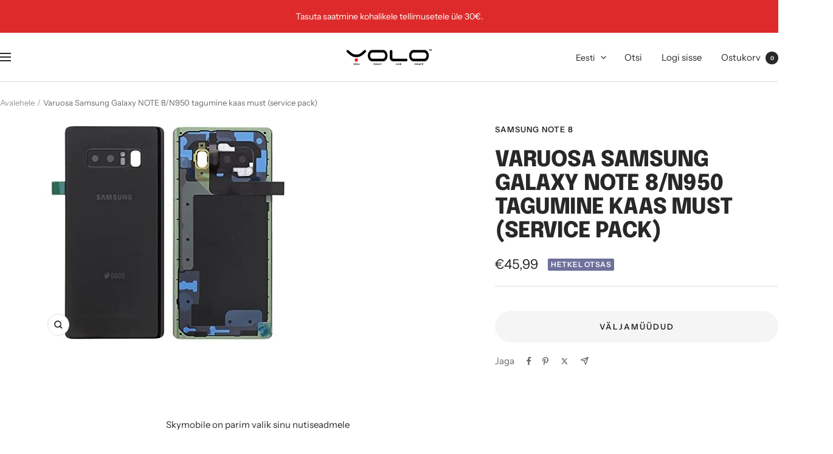

--- FILE ---
content_type: text/javascript; charset=utf-8
request_url: https://yolo.eu/products/varuosa-samsung-galaxy-note-8-n950-tagumine-kaas-must-service-pack.js
body_size: 124
content:
{"id":15321462538584,"title":"Varuosa Samsung Galaxy NOTE 8\/N950 tagumine kaas must (service pack)","handle":"varuosa-samsung-galaxy-note-8-n950-tagumine-kaas-must-service-pack","description":"Skymobile on parim valik sinu nutiseadmele","published_at":"2025-09-22T08:09:42+03:00","created_at":"2025-09-23T08:09:43+03:00","vendor":"Samsung Note 8","type":"Samsung","tags":[],"price":4599,"price_min":4599,"price_max":4599,"available":false,"price_varies":false,"compare_at_price":null,"compare_at_price_min":0,"compare_at_price_max":0,"compare_at_price_varies":false,"variants":[{"id":55790290469208,"title":"Default Title","option1":"Default Title","option2":null,"option3":null,"sku":"2000000405193","requires_shipping":true,"taxable":true,"featured_image":null,"available":false,"name":"Varuosa Samsung Galaxy NOTE 8\/N950 tagumine kaas must (service pack)","public_title":null,"options":["Default Title"],"price":4599,"weight":0,"compare_at_price":null,"inventory_management":"shopify","barcode":"40519","requires_selling_plan":false,"selling_plan_allocations":[]}],"images":["\/\/cdn.shopify.com\/s\/files\/1\/0271\/3380\/4609\/files\/17581_40519_619fa4120ad8f5.24060713_41du9cHEHcL._AC.jpg?v=1769159223"],"featured_image":"\/\/cdn.shopify.com\/s\/files\/1\/0271\/3380\/4609\/files\/17581_40519_619fa4120ad8f5.24060713_41du9cHEHcL._AC.jpg?v=1769159223","options":[{"name":"Title","position":1,"values":["Default Title"]}],"url":"\/products\/varuosa-samsung-galaxy-note-8-n950-tagumine-kaas-must-service-pack","media":[{"alt":null,"id":69859303752024,"position":1,"preview_image":{"aspect_ratio":1.085,"height":364,"width":395,"src":"https:\/\/cdn.shopify.com\/s\/files\/1\/0271\/3380\/4609\/files\/17581_40519_619fa4120ad8f5.24060713_41du9cHEHcL._AC.jpg?v=1769159223"},"aspect_ratio":1.085,"height":364,"media_type":"image","src":"https:\/\/cdn.shopify.com\/s\/files\/1\/0271\/3380\/4609\/files\/17581_40519_619fa4120ad8f5.24060713_41du9cHEHcL._AC.jpg?v=1769159223","width":395}],"requires_selling_plan":false,"selling_plan_groups":[]}

--- FILE ---
content_type: text/javascript
request_url: https://yolo.eu/cdn/shop/t/57/assets/custom.js?v=167639537848865775061716980063
body_size: -562
content:
//# sourceMappingURL=/cdn/shop/t/57/assets/custom.js.map?v=167639537848865775061716980063
